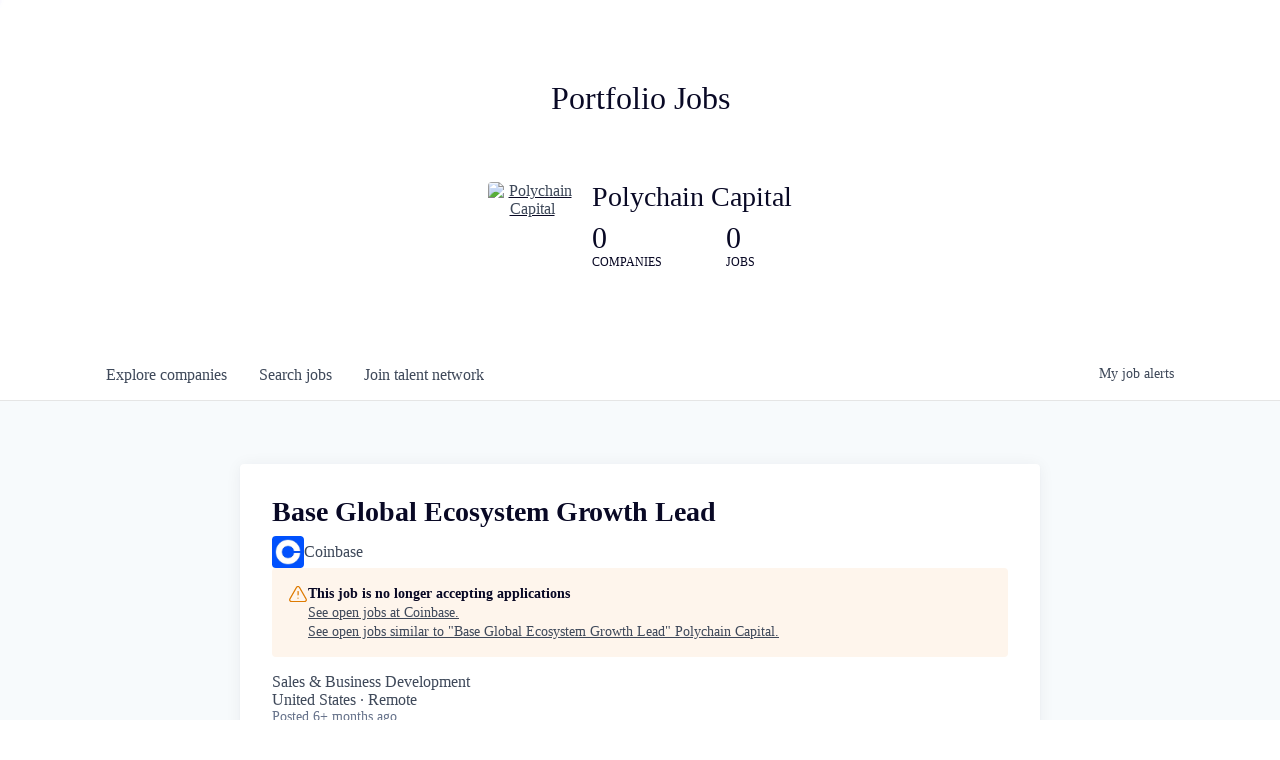

--- FILE ---
content_type: text/html; charset=utf-8
request_url: https://jobs.polychain.capital/companies/coinbase/jobs/37880669-base-global-ecosystem-growth-lead
body_size: 17103
content:
<!DOCTYPE html><html lang="en"><head><link rel="shortcut icon" href="https://cdn.filestackcontent.com/zH4TJKIQVCGobK7BHDep" data-next-head=""/><title data-next-head="">Base Global Ecosystem Growth Lead @ Coinbase | Polychain Capital Job Board</title><meta name="description" property="og:description" content="Search job openings across the Polychain Capital network." data-next-head=""/><meta charSet="utf-8" data-next-head=""/><meta name="viewport" content="initial-scale=1.0, width=device-width" data-next-head=""/><link rel="apple-touch-icon" sizes="180x180" href="https://cdn.filestackcontent.com/zH4TJKIQVCGobK7BHDep" data-next-head=""/><link rel="icon" type="image/png" sizes="32x32" href="https://cdn.filestackcontent.com/zH4TJKIQVCGobK7BHDep" data-next-head=""/><link rel="icon" type="image/png" sizes="16x16" href="https://cdn.filestackcontent.com/zH4TJKIQVCGobK7BHDep" data-next-head=""/><link rel="shortcut icon" href="https://cdn.filestackcontent.com/zH4TJKIQVCGobK7BHDep" data-next-head=""/><meta name="url" property="og:url" content="https://jobs.polychain.capital" data-next-head=""/><meta name="type" property="og:type" content="website" data-next-head=""/><meta name="title" property="og:title" content="Polychain Capital Job Board" data-next-head=""/><meta name="image" property="og:image" content="http://cdn.filestackcontent.com/Nn5qUhsQRwuNUc0IDDwW" data-next-head=""/><meta name="secure_url" property="og:image:secure_url" content="https://cdn.filestackcontent.com/Nn5qUhsQRwuNUc0IDDwW" data-next-head=""/><meta name="twitter:card" content="summary_large_image" data-next-head=""/><meta name="twitter:image" content="https://cdn.filestackcontent.com/Nn5qUhsQRwuNUc0IDDwW" data-next-head=""/><meta name="twitter:title" content="Polychain Capital Job Board" data-next-head=""/><meta name="twitter:description" content="Search job openings across the Polychain Capital network." data-next-head=""/><meta name="google-site-verification" content="CQNnZQRH0dvJgCqWABp64ULhLI69C53ULhWdJemAW_w" data-next-head=""/><script>!function(){var analytics=window.analytics=window.analytics||[];if(!analytics.initialize)if(analytics.invoked)window.console&&console.error&&console.error("Segment snippet included twice.");else{analytics.invoked=!0;analytics.methods=["trackSubmit","trackClick","trackLink","trackForm","pageview","identify","reset","group","track","ready","alias","debug","page","once","off","on","addSourceMiddleware","addIntegrationMiddleware","setAnonymousId","addDestinationMiddleware"];analytics.factory=function(e){return function(){if(window.analytics.initialized)return window.analytics[e].apply(window.analytics,arguments);var i=Array.prototype.slice.call(arguments);i.unshift(e);analytics.push(i);return analytics}};for(var i=0;i<analytics.methods.length;i++){var key=analytics.methods[i];analytics[key]=analytics.factory(key)}analytics.load=function(key,i){var t=document.createElement("script");t.type="text/javascript";t.async=!0;t.src="https://an.getro.com/analytics.js/v1/" + key + "/analytics.min.js";var n=document.getElementsByTagName("script")[0];n.parentNode.insertBefore(t,n);analytics._loadOptions=i};analytics._writeKey="VKRqdgSBA3lFoZSlbeHbrzqQkLPBcP7W";;analytics.SNIPPET_VERSION="4.16.1";
analytics.load("VKRqdgSBA3lFoZSlbeHbrzqQkLPBcP7W");

}}();</script><link rel="preload" href="https://cdn.getro.com/assets/_next/static/css/b1414ae24606c043.css" as="style"/><link rel="stylesheet" href="https://cdn.getro.com/assets/_next/static/css/b1414ae24606c043.css" data-n-g=""/><noscript data-n-css=""></noscript><script defer="" nomodule="" src="https://cdn.getro.com/assets/_next/static/chunks/polyfills-42372ed130431b0a.js"></script><script src="https://cdn.getro.com/assets/_next/static/chunks/webpack-ab58b860c16628b6.js" defer=""></script><script src="https://cdn.getro.com/assets/_next/static/chunks/framework-a008f048849dfc11.js" defer=""></script><script src="https://cdn.getro.com/assets/_next/static/chunks/main-4151966bb5b4038b.js" defer=""></script><script src="https://cdn.getro.com/assets/_next/static/chunks/pages/_app-52002506ec936253.js" defer=""></script><script src="https://cdn.getro.com/assets/_next/static/chunks/a86620fd-3b4606652f1c2476.js" defer=""></script><script src="https://cdn.getro.com/assets/_next/static/chunks/8230-afd6e299f7a6ae33.js" defer=""></script><script src="https://cdn.getro.com/assets/_next/static/chunks/4000-0acb5a82151cbee6.js" defer=""></script><script src="https://cdn.getro.com/assets/_next/static/chunks/9091-5cd776e8ee5ad3a3.js" defer=""></script><script src="https://cdn.getro.com/assets/_next/static/chunks/1637-66b68fc38bc6d10a.js" defer=""></script><script src="https://cdn.getro.com/assets/_next/static/chunks/3676-4975c339fc5bc499.js" defer=""></script><script src="https://cdn.getro.com/assets/_next/static/chunks/9358-87cc633cf780c23e.js" defer=""></script><script src="https://cdn.getro.com/assets/_next/static/chunks/9117-6f216abbf55ba8cd.js" defer=""></script><script src="https://cdn.getro.com/assets/_next/static/chunks/1446-b10012f4e22f3c87.js" defer=""></script><script src="https://cdn.getro.com/assets/_next/static/chunks/5355-7de2c819d8cad6ea.js" defer=""></script><script src="https://cdn.getro.com/assets/_next/static/chunks/9582-aa7f986fdb36f43c.js" defer=""></script><script src="https://cdn.getro.com/assets/_next/static/chunks/pages/companies/%5BcompanySlug%5D/jobs/%5BjobSlug%5D-76ab4cf3f421472f.js" defer=""></script><script src="https://cdn.getro.com/assets/_next/static/wVUNz74L36J38sTj2A9V4/_buildManifest.js" defer=""></script><script src="https://cdn.getro.com/assets/_next/static/wVUNz74L36J38sTj2A9V4/_ssgManifest.js" defer=""></script><meta name="sentry-trace" content="f8bc230739e0e98c7cf6297b16ac58a7-7c37ff7707211138-0"/><meta name="baggage" content="sentry-environment=production,sentry-release=08a5512cff5c0e51019517bf0630219b287ce933,sentry-public_key=99c84790fa184cf49c16c34cd7113f75,sentry-trace_id=f8bc230739e0e98c7cf6297b16ac58a7,sentry-org_id=129958,sentry-sampled=false,sentry-sample_rand=0.7714049439538233,sentry-sample_rate=0.033"/><style data-styled="" data-styled-version="5.3.11">.gVRrUK{box-sizing:border-box;margin:0;min-width:0;font-family:-apple-system,BlinkMacSystemFont,'Segoe UI','Roboto','Oxygen','Ubuntu','Cantarell','Fira Sans','Droid Sans','Helvetica Neue','sans-serif';font-weight:400;font-style:normal;font-size:16px;color:#3F495A;}/*!sc*/
.fyPcag{box-sizing:border-box;margin:0;min-width:0;background-color:#F7FAFC;min-height:100vh;-webkit-flex-direction:column;-ms-flex-direction:column;flex-direction:column;-webkit-align-items:stretch;-webkit-box-align:stretch;-ms-flex-align:stretch;align-items:stretch;}/*!sc*/
.elbZCm{box-sizing:border-box;margin:0;min-width:0;width:100%;}/*!sc*/
.dFKghv{box-sizing:border-box;margin:0;min-width:0;box-shadow:0 1px 0 0 #e5e5e5;-webkit-flex-direction:row;-ms-flex-direction:row;flex-direction:row;width:100%;background-color:#ffffff;}/*!sc*/
.byBMUo{box-sizing:border-box;margin:0;min-width:0;max-width:100%;width:100%;margin-left:auto;margin-right:auto;}/*!sc*/
@media screen and (min-width:40em){.byBMUo{width:100%;}}/*!sc*/
@media screen and (min-width:65em){.byBMUo{width:1100px;}}/*!sc*/
.cyRTWj{box-sizing:border-box;margin:0;min-width:0;color:#4900FF;position:relative;-webkit-text-decoration:none;text-decoration:none;-webkit-transition:all ease 0.3s;transition:all ease 0.3s;text-transform:capitalize;-webkit-order:1;-ms-flex-order:1;order:1;padding-left:16px;padding-right:16px;padding-top:16px;padding-bottom:16px;font-size:16px;color:#3F495A;display:-webkit-box;display:-webkit-flex;display:-ms-flexbox;display:flex;-webkit-align-items:baseline;-webkit-box-align:baseline;-ms-flex-align:baseline;align-items:baseline;}/*!sc*/
@media screen and (min-width:40em){.cyRTWj{text-transform:capitalize;}}/*!sc*/
@media screen and (min-width:65em){.cyRTWj{text-transform:unset;}}/*!sc*/
.cyRTWj span{display:none;}/*!sc*/
.cyRTWj::after{content:'';position:absolute;left:0;right:0;bottom:0;height:0.125rem;background-color:#4900FF;opacity:0;-webkit-transition:opacity 0.3s;transition:opacity 0.3s;}/*!sc*/
.cyRTWj:hover{color:#3F495A;}/*!sc*/
.cyRTWj:active{background-color:#F7FAFC;-webkit-transform:scale(.94);-ms-transform:scale(.94);transform:scale(.94);}/*!sc*/
.cyRTWj.active{font-weight:600;color:#090925;}/*!sc*/
.cyRTWj.active::after{opacity:1;}/*!sc*/
@media screen and (min-width:40em){.cyRTWj{padding-left:16px;padding-right:16px;}}/*!sc*/
.ekJmTQ{box-sizing:border-box;margin:0;min-width:0;display:none;}/*!sc*/
@media screen and (min-width:40em){.ekJmTQ{display:none;}}/*!sc*/
@media screen and (min-width:65em){.ekJmTQ{display:inline-block;}}/*!sc*/
.hQFgTu{box-sizing:border-box;margin:0;min-width:0;color:#4900FF;position:relative;-webkit-text-decoration:none;text-decoration:none;-webkit-transition:all ease 0.3s;transition:all ease 0.3s;text-transform:capitalize;-webkit-order:0;-ms-flex-order:0;order:0;padding-left:16px;padding-right:16px;padding-top:16px;padding-bottom:16px;font-size:16px;color:#3F495A;display:-webkit-box;display:-webkit-flex;display:-ms-flexbox;display:flex;-webkit-align-items:baseline;-webkit-box-align:baseline;-ms-flex-align:baseline;align-items:baseline;}/*!sc*/
@media screen and (min-width:40em){.hQFgTu{text-transform:capitalize;}}/*!sc*/
@media screen and (min-width:65em){.hQFgTu{text-transform:unset;}}/*!sc*/
.hQFgTu span{display:none;}/*!sc*/
.hQFgTu::after{content:'';position:absolute;left:0;right:0;bottom:0;height:0.125rem;background-color:#4900FF;opacity:0;-webkit-transition:opacity 0.3s;transition:opacity 0.3s;}/*!sc*/
.hQFgTu:hover{color:#3F495A;}/*!sc*/
.hQFgTu:active{background-color:#F7FAFC;-webkit-transform:scale(.94);-ms-transform:scale(.94);transform:scale(.94);}/*!sc*/
.hQFgTu.active{font-weight:600;color:#090925;}/*!sc*/
.hQFgTu.active::after{opacity:1;}/*!sc*/
@media screen and (min-width:40em){.hQFgTu{padding-left:16px;padding-right:16px;}}/*!sc*/
.kPzaxb{box-sizing:border-box;margin:0;min-width:0;color:#4900FF;position:relative;-webkit-text-decoration:none;text-decoration:none;-webkit-transition:all ease 0.3s;transition:all ease 0.3s;text-transform:unset;-webkit-order:2;-ms-flex-order:2;order:2;padding-left:16px;padding-right:16px;padding-top:16px;padding-bottom:16px;font-size:16px;color:#3F495A;display:-webkit-box;display:-webkit-flex;display:-ms-flexbox;display:flex;-webkit-align-items:center;-webkit-box-align:center;-ms-flex-align:center;align-items:center;}/*!sc*/
.kPzaxb span{display:none;}/*!sc*/
.kPzaxb::after{content:'';position:absolute;left:0;right:0;bottom:0;height:0.125rem;background-color:#4900FF;opacity:0;-webkit-transition:opacity 0.3s;transition:opacity 0.3s;}/*!sc*/
.kPzaxb:hover{color:#3F495A;}/*!sc*/
.kPzaxb:active{background-color:#F7FAFC;-webkit-transform:scale(.94);-ms-transform:scale(.94);transform:scale(.94);}/*!sc*/
.kPzaxb.active{font-weight:600;color:#090925;}/*!sc*/
.kPzaxb.active::after{opacity:1;}/*!sc*/
@media screen and (min-width:40em){.kPzaxb{padding-left:16px;padding-right:16px;}}/*!sc*/
.jQZwAb{box-sizing:border-box;margin:0;min-width:0;display:inline-block;}/*!sc*/
@media screen and (min-width:40em){.jQZwAb{display:inline-block;}}/*!sc*/
@media screen and (min-width:65em){.jQZwAb{display:none;}}/*!sc*/
.ioCEHO{box-sizing:border-box;margin:0;min-width:0;margin-left:auto;margin-right:16px;text-align:left;-webkit-flex-direction:column;-ms-flex-direction:column;flex-direction:column;-webkit-order:9999;-ms-flex-order:9999;order:9999;}/*!sc*/
@media screen and (min-width:40em){.ioCEHO{margin-right:16px;}}/*!sc*/
@media screen and (min-width:65em){.ioCEHO{margin-right:0;}}/*!sc*/
.iJaGyT{box-sizing:border-box;margin:0;min-width:0;position:relative;cursor:pointer;-webkit-transition:all ease 0.3s;transition:all ease 0.3s;border-radius:4px;font-size:16px;font-weight:500;display:-webkit-box;display:-webkit-flex;display:-ms-flexbox;display:flex;-webkit-tap-highlight-color:transparent;-webkit-align-items:center;-webkit-box-align:center;-ms-flex-align:center;align-items:center;font-family:-apple-system,BlinkMacSystemFont,'Segoe UI','Roboto','Oxygen','Ubuntu','Cantarell','Fira Sans','Droid Sans','Helvetica Neue','sans-serif';color:#3F495A;background-color:#FFFFFF;border-style:solid;border-color:#A3B1C2;border-width:1px;border:none;border-color:transparent;width:small;height:small;margin-top:8px;padding:8px 16px;padding-right:0;-webkit-align-self:center;-ms-flex-item-align:center;align-self:center;font-size:14px;}/*!sc*/
.iJaGyT:active{-webkit-transform:scale(.94);-ms-transform:scale(.94);transform:scale(.94);box-shadow:inset 0px 1.875px 1.875px rgba(0,0,0,0.12);}/*!sc*/
.iJaGyT:disabled{color:#A3B1C2;}/*!sc*/
.iJaGyT:hover{background-color:#F7FAFC;}/*!sc*/
.iJaGyT [role="progressbar"] > div > div{border-color:rgba(63,73,90,0.2);border-top-color:#090925;}/*!sc*/
@media screen and (min-width:40em){.iJaGyT{border-color:#A3B1C2;}}/*!sc*/
@media screen and (min-width:40em){.iJaGyT{padding-right:16px;}}/*!sc*/
.jUfIjB{box-sizing:border-box;margin:0;min-width:0;display:none;}/*!sc*/
@media screen and (min-width:40em){.jUfIjB{display:block;}}/*!sc*/
.iqghoL{box-sizing:border-box;margin:0;min-width:0;margin-left:auto !important;margin-right:auto !important;box-sizing:border-box;max-width:100%;position:static;z-index:1;margin-left:auto;margin-right:auto;width:100%;padding-top:0;padding-left:16px;padding-right:16px;padding-bottom:64px;}/*!sc*/
@media screen and (min-width:40em){.iqghoL{width:100%;}}/*!sc*/
@media screen and (min-width:65em){.iqghoL{width:1132px;}}/*!sc*/
.ebGWQq{box-sizing:border-box;margin:0;min-width:0;-webkit-box-pack:justify;-webkit-justify-content:space-between;-ms-flex-pack:justify;justify-content:space-between;margin-bottom:24px;-webkit-flex-direction:column;-ms-flex-direction:column;flex-direction:column;width:100%;}/*!sc*/
@media screen and (min-width:40em){.ebGWQq{-webkit-flex-direction:row;-ms-flex-direction:row;flex-direction:row;}}/*!sc*/
@media screen and (min-width:65em){.ebGWQq{-webkit-flex-direction:row;-ms-flex-direction:row;flex-direction:row;}}/*!sc*/
.dsHaKT{box-sizing:border-box;margin:0;min-width:0;gap:24px;-webkit-flex-direction:column;-ms-flex-direction:column;flex-direction:column;width:100%;}/*!sc*/
.iaKmHE{box-sizing:border-box;margin:0;min-width:0;font-size:28px;margin-bottom:8px;color:#090925;}/*!sc*/
.iKYCNv{box-sizing:border-box;margin:0;min-width:0;-webkit-column-gap:8px;column-gap:8px;cursor:pointer;-webkit-align-items:center;-webkit-box-align:center;-ms-flex-align:center;align-items:center;}/*!sc*/
.iKYCNv color{main:#3F495A;dark:#090925;subtle:#67738B;placeholder:#8797AB;link:#3F495A;link-accent:#4900FF;error:#D90218;}/*!sc*/
.hRzXmX{box-sizing:border-box;margin:0;min-width:0;width:32px;}/*!sc*/
.dKubqp{box-sizing:border-box;margin:0;min-width:0;}/*!sc*/
.ijjZxr{box-sizing:border-box;margin:0;min-width:0;margin-bottom:16px;}/*!sc*/
.kGAAEy{box-sizing:border-box;margin:0;min-width:0;-webkit-flex-direction:column;-ms-flex-direction:column;flex-direction:column;gap:8px;}/*!sc*/
.dkjSzf{box-sizing:border-box;margin:0;min-width:0;font-weight:600;font-size:14px;color:#090925;}/*!sc*/
.eRlSKr{box-sizing:border-box;margin:0;min-width:0;color:#3F495A!important;font-weight:500;}/*!sc*/
.lhPfhV{box-sizing:border-box;margin:0;min-width:0;-webkit-column-gap:8px;column-gap:8px;-webkit-box-pack:justify;-webkit-justify-content:space-between;-ms-flex-pack:justify;justify-content:space-between;}/*!sc*/
.hQNFTd{box-sizing:border-box;margin:0;min-width:0;row-gap:8px;-webkit-flex-direction:column;-ms-flex-direction:column;flex-direction:column;}/*!sc*/
.fLzXDu{box-sizing:border-box;margin:0;min-width:0;font-size:14px;color:#67738B;}/*!sc*/
.crBMPy{box-sizing:border-box;margin:0;min-width:0;margin-top:40px;}/*!sc*/
.crBMPy li:not(:last-child){margin-bottom:8px;}/*!sc*/
.crBMPy p,.crBMPy span,.crBMPy div,.crBMPy li,.crBMPy ol,.crBMPy ul{color:#3F495A;font-size:16px!important;line-height:140%!important;margin:0 auto 16px;}/*!sc*/
.crBMPy h1,.crBMPy h2,.crBMPy h3,.crBMPy h4,.crBMPy h5,.crBMPy h6{color:#090925;}/*!sc*/
.crBMPy h4,.crBMPy h5,.crBMPy h6{font-size:16px;margin:0 auto 16px;}/*!sc*/
.crBMPy h1:not(:first-child){font-size:24px;margin:48px auto 16px;}/*!sc*/
.crBMPy h2:not(:first-child){font-size:20px;margin:32px auto 16px;}/*!sc*/
.crBMPy h3:not(:first-child){font-size:18px;margin:24px auto 16px;}/*!sc*/
.crBMPy ul{padding:0 0 0 32px;}/*!sc*/
.crBMPy a{color:#3F495A !important;}/*!sc*/
.iIGtVd{box-sizing:border-box;margin:0;min-width:0;max-width:600px;margin:0 auto;}/*!sc*/
.friAmK{box-sizing:border-box;margin:0;min-width:0;padding-bottom:40px;margin-top:40px;}/*!sc*/
.bOyPTM{box-sizing:border-box;margin:0;min-width:0;gap:40px;margin-top:40px;-webkit-align-items:center;-webkit-box-align:center;-ms-flex-align:center;align-items:center;-webkit-box-pack:justify;-webkit-justify-content:space-between;-ms-flex-pack:justify;justify-content:space-between;-webkit-flex-direction:column;-ms-flex-direction:column;flex-direction:column;}/*!sc*/
@media screen and (min-width:40em){.bOyPTM{-webkit-flex-direction:row;-ms-flex-direction:row;flex-direction:row;}}/*!sc*/
.kkTXM{box-sizing:border-box;margin:0;min-width:0;-webkit-text-decoration-line:underline;text-decoration-line:underline;cursor:pointer;display:block;text-align:center;color:#3F495A !important;font-size:14px;line-height:22px;}/*!sc*/
.cyxIHP{box-sizing:border-box;margin:0;min-width:0;justify-self:flex-end;margin-top:auto;-webkit-flex-direction:row;-ms-flex-direction:row;flex-direction:row;width:100%;background-color:#ffffff;padding-top:32px;padding-bottom:32px;}/*!sc*/
.Jizzq{box-sizing:border-box;margin:0;min-width:0;width:100%;margin-left:auto;margin-right:auto;-webkit-flex-direction:column;-ms-flex-direction:column;flex-direction:column;text-align:center;}/*!sc*/
@media screen and (min-width:40em){.Jizzq{width:1100px;}}/*!sc*/
.BIuyh{box-sizing:border-box;margin:0;min-width:0;color:#4900FF;-webkit-align-self:center;-ms-flex-item-align:center;align-self:center;margin-bottom:16px;color:#4900FF;width:120px;}/*!sc*/
.bfORaf{box-sizing:border-box;margin:0;min-width:0;color:currentColor;width:100%;height:auto;}/*!sc*/
.gkPOSa{box-sizing:border-box;margin:0;min-width:0;-webkit-flex-direction:row;-ms-flex-direction:row;flex-direction:row;-webkit-box-pack:center;-webkit-justify-content:center;-ms-flex-pack:center;justify-content:center;-webkit-flex-wrap:wrap;-ms-flex-wrap:wrap;flex-wrap:wrap;}/*!sc*/
.hDtUlk{box-sizing:border-box;margin:0;min-width:0;-webkit-appearance:none;-moz-appearance:none;appearance:none;display:inline-block;text-align:center;line-height:inherit;-webkit-text-decoration:none;text-decoration:none;font-size:inherit;padding-left:16px;padding-right:16px;padding-top:8px;padding-bottom:8px;color:#ffffff;background-color:#4900FF;border:none;border-radius:4px;padding-left:8px;padding-right:8px;font-size:16px;position:relative;z-index:2;cursor:pointer;-webkit-transition:all ease 0.3s;transition:all ease 0.3s;border-radius:4px;font-weight:500;display:-webkit-box;display:-webkit-flex;display:-ms-flexbox;display:flex;-webkit-tap-highlight-color:transparent;-webkit-align-items:center;-webkit-box-align:center;-ms-flex-align:center;align-items:center;font-family:-apple-system,BlinkMacSystemFont,'Segoe UI','Roboto','Oxygen','Ubuntu','Cantarell','Fira Sans','Droid Sans','Helvetica Neue','sans-serif';color:#3F495A;background-color:transparent;border-style:solid;border-color:#A3B1C2;border-width:1px;border:none;-webkit-box-pack:unset;-webkit-justify-content:unset;-ms-flex-pack:unset;justify-content:unset;-webkit-text-decoration:none;text-decoration:none;white-space:nowrap;margin-right:16px;padding:0;color:#67738B;padding-top:4px;padding-bottom:4px;font-size:12px;}/*!sc*/
.hDtUlk:active{-webkit-transform:scale(.94);-ms-transform:scale(.94);transform:scale(.94);box-shadow:inset 0px 1.875px 1.875px rgba(0,0,0,0.12);}/*!sc*/
.hDtUlk:disabled{color:#A3B1C2;}/*!sc*/
.hDtUlk:hover{-webkit-text-decoration:underline;text-decoration:underline;}/*!sc*/
.hDtUlk [role="progressbar"] > div > div{border-color:rgba(63,73,90,0.2);border-top-color:#090925;}/*!sc*/
data-styled.g1[id="sc-aXZVg"]{content:"gVRrUK,fyPcag,elbZCm,dFKghv,byBMUo,cyRTWj,ekJmTQ,hQFgTu,kPzaxb,jQZwAb,ioCEHO,iJaGyT,jUfIjB,iqghoL,ebGWQq,dsHaKT,iaKmHE,iKYCNv,hRzXmX,dKubqp,ijjZxr,kGAAEy,dkjSzf,eRlSKr,lhPfhV,hQNFTd,fLzXDu,crBMPy,iIGtVd,friAmK,bOyPTM,kkTXM,cyxIHP,Jizzq,BIuyh,bfORaf,gkPOSa,hDtUlk,"}/*!sc*/
.fteAEG{display:-webkit-box;display:-webkit-flex;display:-ms-flexbox;display:flex;}/*!sc*/
data-styled.g2[id="sc-gEvEer"]{content:"fteAEG,"}/*!sc*/
.flWBVF{box-sizing:border-box;margin:0;min-width:0;container-type:inline-size;container-name:hero;}/*!sc*/
.jsWKLH{box-sizing:border-box;margin:0;min-width:0;position:relative;background-size:cover;background-position:center center;text-align:center;padding-top:32px;padding-bottom:32px;color:#090925;}/*!sc*/
@media (min-width:480px){.jsWKLH{padding:calc(10 * 0.5rem) 0;}}/*!sc*/
.jsWKLH::before{content:'';position:absolute;left:0;right:0;top:0;bottom:0;background-color:rgba(255,255,255,1);z-index:2;}/*!sc*/
.cmDbPT{box-sizing:border-box;margin:0;min-width:0;margin-left:auto !important;margin-right:auto !important;box-sizing:border-box;max-width:100%;position:relative;z-index:3;margin-left:auto;margin-right:auto;width:100%;padding-top:0;padding-left:16px;padding-right:16px;}/*!sc*/
@media screen and (min-width:40em){.cmDbPT{width:100%;}}/*!sc*/
@media screen and (min-width:65em){.cmDbPT{width:1132px;}}/*!sc*/
.bsENgY{box-sizing:border-box;margin:0;min-width:0;max-width:900px;position:relative;text-align:center;font-size:18px;font-weight:500;font-family:inherit;margin-left:auto;margin-right:auto;margin-top:0;margin-bottom:0;color:inherit;}/*!sc*/
@media screen and (min-width:40em){.bsENgY{font-size:32px;}}/*!sc*/
.fmUVIp{box-sizing:border-box;margin:0;min-width:0;-webkit-box-pack:center;-webkit-justify-content:center;-ms-flex-pack:center;justify-content:center;-webkit-align-items:center;-webkit-box-align:center;-ms-flex-align:center;align-items:center;}/*!sc*/
.fmUVIp:not(:first-child){margin-top:32px;}/*!sc*/
@media screen and (min-width:40em){.fmUVIp:not(:first-child){margin-top:64px;}}/*!sc*/
@media screen and (min-width:65em){.fmUVIp:not(:first-child){margin-top:64px;}}/*!sc*/
.dsamPN{box-sizing:border-box;margin:0;min-width:0;width:64px;height:64px;margin-right:16px;}/*!sc*/
@media screen and (min-width:40em){.dsamPN{width:88px;height:88px;}}/*!sc*/
.eqPqsa{box-sizing:border-box;margin:0;min-width:0;color:#4900FF;color:inherit;width:64px;-webkit-align-self:flex-start;-ms-flex-item-align:start;align-self:flex-start;}/*!sc*/
@media screen and (min-width:40em){.eqPqsa{width:88px;}}/*!sc*/
.VWXkL{box-sizing:border-box;margin:0;min-width:0;position:relative;font-weight:500;color:#3F495A;height:100%;width:100%;border-radius:4px;}/*!sc*/
.cVYRew{box-sizing:border-box;margin:0;min-width:0;max-width:100%;height:auto;border-radius:4px;overflow:hidden;object-fit:contain;width:100%;height:100%;}/*!sc*/
.HtwpK{box-sizing:border-box;margin:0;min-width:0;max-width:300px;}/*!sc*/
.bYmLvz{box-sizing:border-box;margin:0;min-width:0;position:relative;z-index:2;-webkit-box-pack:unset;-webkit-justify-content:unset;-ms-flex-pack:unset;justify-content:unset;-webkit-text-decoration:underline;text-decoration:underline;cursor:pointer;border-radius:0;border:none;padding:0;background-color:transparent;color:inherit;display:-webkit-box;display:-webkit-flex;display:-ms-flexbox;display:flex;-webkit-align-items:center;-webkit-box-align:center;-ms-flex-align:center;align-items:center;-webkit-text-decoration:none;text-decoration:none;display:block;font-weight:500;font-size:18px;text-align:left;}/*!sc*/
@media screen and (min-width:40em){.bYmLvz{font-size:28px;}}/*!sc*/
.eFrGGi{box-sizing:border-box;margin:0;min-width:0;-webkit-box-pack:start;-webkit-justify-content:flex-start;-ms-flex-pack:start;justify-content:flex-start;margin-top:16px;}/*!sc*/
@media screen and (min-width:40em){.eFrGGi{margin-top:8px;}}/*!sc*/
.fbDqWI{box-sizing:border-box;margin:0;min-width:0;padding-right:64px;}/*!sc*/
.izkFvz{box-sizing:border-box;margin:0;min-width:0;-webkit-flex-direction:column;-ms-flex-direction:column;flex-direction:column;text-align:left;padding-right:64px;}/*!sc*/
.jZIqdX{box-sizing:border-box;margin:0;min-width:0;font-size:20px;font-weight:500;}/*!sc*/
@media screen and (min-width:40em){.jZIqdX{font-size:30px;}}/*!sc*/
.erBpup{box-sizing:border-box;margin:0;min-width:0;text-transform:uppercase;font-size:12px;}/*!sc*/
.gwmNXr{box-sizing:border-box;margin:0;min-width:0;}/*!sc*/
.mcBfM{box-sizing:border-box;margin:0;min-width:0;-webkit-flex-direction:column;-ms-flex-direction:column;flex-direction:column;text-align:left;}/*!sc*/
.eBWkFz{box-sizing:border-box;margin:0;min-width:0;padding:32px;box-shadow:0px 1px 2px 0px rgba(27,36,50,0.04),0px 1px 16px 0px rgba(27,36,50,0.06);border-radius:4px;background-color:#FFFFFF;margin-left:auto;margin-right:auto;width:100%;-webkit-flex-direction:column;-ms-flex-direction:column;flex-direction:column;padding-left:16px;padding-right:16px;margin-top:64px;max-width:800px;margin-left:auto;margin-right:auto;}/*!sc*/
@media screen and (min-width:40em){.eBWkFz{padding-left:32px;padding-right:32px;}}/*!sc*/
.jBogQf{box-sizing:border-box;margin:0;min-width:0;position:relative;width:100%;-webkit-align-items:start;-webkit-box-align:start;-ms-flex-align:start;align-items:start;}/*!sc*/
.ddKpAl{box-sizing:border-box;margin:0;min-width:0;-webkit-flex:1 1;-ms-flex:1 1;flex:1 1;}/*!sc*/
.hPknKP{box-sizing:border-box;margin:0;min-width:0;background-color:#FEF5EC;text-align:left;-webkit-align-items:flex-start;-webkit-box-align:flex-start;-ms-flex-align:flex-start;align-items:flex-start;-webkit-flex:0 0 auto;-ms-flex:0 0 auto;flex:0 0 auto;padding:16px;border-radius:4px;line-height:1.4;gap:16px;}/*!sc*/
.jDfdPi{box-sizing:border-box;margin:0;min-width:0;height:20px;width:20px;}/*!sc*/
.kgAlEH{box-sizing:border-box;margin:0;min-width:0;color:#DE7B02;-webkit-align-items:center;-webkit-box-align:center;-ms-flex-align:center;align-items:center;-webkit-flex:0 0 auto;-ms-flex:0 0 auto;flex:0 0 auto;}/*!sc*/
.cYMjnh{box-sizing:border-box;margin:0;min-width:0;font-weight:500;font-size:14px;color:#3F495A;}/*!sc*/
.exMvxQ{box-sizing:border-box;margin:0;min-width:0;-webkit-text-decoration:none;text-decoration:none;color:currentColor;width:100%;height:auto;}/*!sc*/
data-styled.g3[id="sc-eqUAAy"]{content:"flWBVF,jsWKLH,cmDbPT,bsENgY,fmUVIp,dsamPN,eqPqsa,VWXkL,cVYRew,HtwpK,bYmLvz,eFrGGi,fbDqWI,izkFvz,jZIqdX,erBpup,gwmNXr,mcBfM,eBWkFz,jBogQf,ddKpAl,hPknKP,jDfdPi,kgAlEH,cYMjnh,exMvxQ,"}/*!sc*/
.gQycbC{display:-webkit-box;display:-webkit-flex;display:-ms-flexbox;display:flex;}/*!sc*/
data-styled.g4[id="sc-fqkvVR"]{content:"gQycbC,"}/*!sc*/
</style></head><body id="main-wrapper" class=""><div id="root"></div><div id="__next"><div class="sc-aXZVg gVRrUK"><div class="" style="position:fixed;top:0;left:0;height:2px;background:transparent;z-index:99999999999;width:100%"><div class="" style="height:100%;background:#4900FF;transition:all 500ms ease;width:0%"><div style="box-shadow:0 0 10px #4900FF, 0 0 10px #4900FF;width:5%;opacity:1;position:absolute;height:100%;transition:all 500ms ease;transform:rotate(3deg) translate(0px, -4px);left:-10rem"></div></div></div><div id="wlc-main" class="sc-aXZVg sc-gEvEer fyPcag fteAEG network-container"><div width="1" class="sc-aXZVg elbZCm"><div class="sc-eqUAAy flWBVF job-board-hero"><div data-testid="default-hero" color="text.dark" class="sc-eqUAAy jsWKLH network-hero"><div width="1,1,1132px" class="sc-eqUAAy cmDbPT container" data-testid="container"><h2 class="sc-eqUAAy bsENgY job-tagline" data-testid="tagline" font-size="3,32px" font-weight="medium" font-family="inherit" color="inherit">Portfolio Jobs</h2><div class="sc-eqUAAy sc-fqkvVR fmUVIp gQycbC network-intro" data-testid="network-info"><div class="sc-eqUAAy dsamPN job-logo" width="64px,88px" height="64px,88px"><a class="sc-eqUAAy eqPqsa theme_only" width="64px,88px" href="https://polychain.capital" target="_blank"><div data-testid="network-logo" class="sc-eqUAAy sc-fqkvVR VWXkL gQycbC"><img data-testid="image" src="https://cdn.filestackcontent.com/output=f:webp,t:true,q:80,c:true/cache=expiry:max/resize=w:340/rcHZwEsuSX68fIcR0M6Q" alt="Polychain Capital" class="sc-eqUAAy cVYRew"/></div></a></div><div class="sc-eqUAAy HtwpK info"><a data-testid="network-info-name" class="sc-eqUAAy bYmLvz theme_only job-network-info-name" display="block" font-weight="medium" font-size="3,6" href="https://polychain.capital" target="_blank">Polychain Capital</a><div data-testid="number-wrapper" class="sc-eqUAAy sc-fqkvVR eFrGGi gQycbC stats job-number-wrapper"><div class="sc-eqUAAy sc-fqkvVR izkFvz gQycbC sc-eqUAAy fbDqWI job-org-count" data-testid="org-count"><div font-size="4,30px" font-weight="medium" class="sc-eqUAAy jZIqdX number"></div><div font-size="0" class="sc-eqUAAy erBpup text">companies</div></div><div class="sc-eqUAAy sc-fqkvVR mcBfM gQycbC sc-eqUAAy gwmNXr" data-testid="job-count"><div font-size="4,30px" font-weight="medium" class="sc-eqUAAy jZIqdX number"></div><div font-size="0" class="sc-eqUAAy erBpup text">Jobs</div></div></div></div></div></div></div></div><div id="content"><div data-testid="navbar" width="1" class="sc-aXZVg sc-gEvEer dFKghv fteAEG"><div width="1,1,1100px" class="sc-aXZVg sc-gEvEer byBMUo fteAEG"><a href="/jobs" class="sc-aXZVg cyRTWj theme_only " font-size="2" color="text.main" display="flex"><div display="none,none,inline-block" class="sc-aXZVg ekJmTQ">Search </div>jobs</a><a href="/companies" class="sc-aXZVg hQFgTu theme_only " font-size="2" color="text.main" display="flex"><div display="none,none,inline-block" class="sc-aXZVg ekJmTQ">Explore </div>companies</a><a href="/talent-network" class="sc-aXZVg kPzaxb theme_only " font-size="2" color="text.main" display="flex"><div display="none,none,inline-block" class="sc-aXZVg ekJmTQ">Join talent network</div><div display="inline-block,inline-block,none" class="sc-aXZVg jQZwAb">Talent</div></a><div order="9999" class="sc-aXZVg sc-gEvEer ioCEHO fteAEG"><div class="sc-aXZVg sc-gEvEer iJaGyT fteAEG theme_only" data-testid="my-job-alerts-button" font-size="14px">My <span class="sc-aXZVg jUfIjB">job </span>alerts</div></div></div></div><div width="1,1,1132px" data-testid="container" class="sc-aXZVg iqghoL"><script data-testid="job-ldjson" type="application/ld+json" async="">{"@context":"https://schema.org/","@type":"JobPosting","title":"Base Global Ecosystem Growth Lead","description":"<div> <p><span>At Coinbase, our mission is to</span><a href=\"https://blog.coinbase.com/our-mission-strategy-and-culture-18a92a3bb0fa\"><span> </span><span>increase economic freedom around the world</span></a><span>, and we couldn’t do this without hiring the best people. We’re a group of hard-working overachievers who are deeply focused on building the future of finance and Web3 for our users across the globe, whether they’re trading, storing, staking or using crypto. Know those people who always lead the group project? That’s us.</span></p> <p><span>There are a few things we look for across all hires we make at Coinbase, regardless of role or team. First, we look for candidates who will thrive in a</span><a href=\"https://blog.coinbase.com/culture-at-coinbase-f0e1c2a99aff\"><span> </span><span>culture</span></a><span> like ours, where we default to trust, embrace feedback, and disrupt ourselves. Second, we expect all employees to commit to our</span><a href=\"https://blog.coinbase.com/coinbase-is-a-mission-focused-company-af882df8804\"><span> </span><span>mission-focused approach</span></a><span> to our work. Finally, we seek people who are excited to learn about and live crypto, because those are the folks who enjoy the intense moments in our sprint and recharge work culture. We’re a remote-first company looking to hire the absolute best talent all over the world.</span></p> <p><strong>Ready to #LiveCrypto? Who you are:</strong></p> <ul> <li><span>You’ve got positive energy. You’re optimistic about the future and determined to get there. </span></li> <li><span>You’re never tired of learning. You want to be a pro in bleeding edge tech like DeFi, NFTs, DAOs, and Web 3.0. </span></li> <li><span>You appreciate direct communication. You’re both an active communicator and an eager listener - because let’s face it, you can’t have one without the other. You’re cool with candid feedback and see every setback as an opportunity to grow.</span></li> <li><span>You can pivot on the fly. Crypto is constantly evolving, so our priorities do, too. What you worked on last month may not be what you work on today, and that excites you. You’re not looking for a boring job.</span></li> <li><span>You have a “can do” attitude. Our teams create high-quality work on quick timelines. Owning a problem doesn’t scare you, but rather empowers you to take 100% responsibility for achieving our mission.</span></li> <li><span>You want to be part of a winning team. We’re stronger together, and you’re a person who embraces being pushed out of your comfort zone. </span></li> </ul> </div><p>Base’s mission is to build a global onchain economy that increases innovation, creativity, and economic freedom.</p> <p>We believe that the onchain platform is the most important builder platform since the internet (“online”). We believe that the onchain platform should be open source, free to use, and globally available. And we believe that in order to make it really work, we need all hands on deck, working together to scale in a secure, decentralized, easy-to-use way.</p> <p>Base is incubated within Coinbase and plans to progressively decentralize in the years ahead. We believe that decentralization is critical to creating an open, global cryptoeconomy that is accessible to everyone.</p> <p>Base is built on Optimism’s open-source OP Stack. We are joining as the second Core Dev team working on the OP Stack to ensure it’s a public good available to everyone; and are contributing a portion of sequencer revenue to funding public goods.</p> <p>Base is looking for a Global Ecosystem Growth Lead who will help us build the onchain future by growing Base’s global footprint. You’ll work with the engineering, product, and marketing teams to realize Base’s mission of building a global onchain economy. If you are excited by our mission, please apply and get in touch.</p> <p><strong>What you’ll be doing (ie. job duties):</strong></p> <ul> <li>Creating Base’s global expansion strategy and executing on strategic partnerships that position Base as the preferred network for creators, brands, developers and users</li> <li>Working closely with Coinbase regional leaders to expand Base’s presence in existing Coinbase markets</li> <li>Coordinating with Base’s existing global community to cultivate new advocates / community leaders</li> <li>Building and maintaining productive relationships with marquee partners by helping resolve their business, legal and technical issues</li> <li>Providing recommendations for expansion opportunities that have a direct impact on product roadmaps and business goals</li> </ul> <p><strong>What we look for in you (ie. job requirements):</strong></p> <ul> <li>6+ years of relevant experience in technology (ideally as a market starter, country lead, founder, etc)</li> <li>Experience creating and scaling a community-driven project</li> <li>An unrelenting passion for Base and building a global onchain economy</li> <li>A solutions-oriented self-starter with humility and self-awareness</li> <li>Outstanding verbal and written communication skills</li> <li>Experience managing multiple complex projects across internal and external stakeholders through clear communication, strong analytical skills (qualitative and quantitative), and a constant focus on operational excellence</li> <li>Strong interpersonal skills and a demonstrated ability to build productive relationships</li> </ul> <p>Job #: P59687</p><div> <div> <div> <span><strong>Pay Transparency Notice:</strong> Depending on your work location, the target annual salary for this position can range as detailed below. Full time offers from Coinbase also include </span><span>target bonus + target equity + benefits (including medical, dental, vision and 401(k)).</span> </div> <div>Pay Range: </div> <div> <span>$144,500</span><span>—</span><span>$170,000 USD</span> </div> </div> <div> <div><p><strong>Pay Transparency Notice:</strong> Depending on your work location, the target annual salary for this position can range as detailed below. Full time offers from Coinbase also include target bonus + benefits (including medical, dental, vision and 401(k)).</p></div> <div>Pay Range:</div> <div> <span>$144,500</span><span>—</span><span>$170,000 USD</span> </div> </div> </div><div> <h3><span>Commitment to Equal Opportunity</span></h3> <p><span>Coinbase is committed to diversity in its workforce and is proud to be an Equal Opportunity Employer. All qualified applicants will receive consideration for employment without regard to race, color, religion, creed, gender, national origin, age, disability, veteran status, sex, gender expression or identity, sexual orientation or any other basis protected by applicable law. Coinbase will also consider for employment qualified applicants with criminal histories in a manner consistent with applicable federal, state and local law. For US applicants, you may view the Know Your Rights notice <a href=\"https://www.eeoc.gov/sites/default/files/2022-10/22-088_EEOC_KnowYourRights_10_20.pdf\" target=\"_self\"><span>here</span></a>. Additionally, Coinbase participates in the <a href=\"https://static-assets.coinbase.com/e-verify.pdf\" target=\"_blank\">E-Verify program</a> in certain locations, as required by law.</span><span> </span></p> <p><span>Coinbase is also committed to providing reasonable accommodations to individuals with disabilities. If you need a reasonable accommodation because of a disability for any part of the employment process, please contact us at accommodations[at]coinbase.com to let us know the nature of your request and your contact information.</span><span> For quick access to screen reading technology compatible with this site </span><a href=\"https://chrome.google.com/webstore/detail/chromevox/kgejglhpjiefppelpmljglcjbhoiplfn\"><span>click here to download</span></a><span> a free compatible screen reader </span><a href=\"http://www.chromevox.com/tutorial/\"><span>(free step by step tutorial can be found here)</span></a><span>.</span></p> <h3><span>Global Data Privacy Notice for Job Candidates and Applicants</span></h3> <p><span>Depending on your location, the General Data Protection Regulation (GDPR) and California Consumer Privacy Act (CCPA) may regulate the way we manage the data of job applicants. Our full notice outlining how data will be processed as part of the application procedure for applicable locations is available <a href=\"https://www.coinbase.com/legal/applicant_privacy_notice\" target=\"_blank\">here</a>. </span><span>By submitting your application, you are agreeing to our use and processing of your data as required. For US applicants only, by submitting your application you are agreeing to arbitration of disputes as outlined <a href=\"https://www.coinbase.com/legal/application-arbitration-agreement\">here.</a> </span></p> <p> </p> </div>","datePosted":"2024-06-20T01:59:46.737Z","validThrough":"2025-01-09","employmentType":[],"hiringOrganization":{"@type":"Organization","name":"Coinbase","description":"Founded in June of 2012, Coinbase is a digital currency wallet and platform where merchants and consumers can transact with new digital currencies like Bitcoin, Ethereum, and Litecoin. Our vision is to bring more innovation, efficiency, and equality of opportunity to the world by building an open financial system. Our first step on that journey is making digital currency accessible and approachable for everyone. Two principles guide our efforts. First, be the most trusted company in our domain. Second, create user-focused products that are easier and more intuitive to use.","numberOfEmployees":57,"address":[{"address":{"@type":"PostalAddress","addressLocality":"San Francisco, CA, USA"}}],"sameAs":"https://coinbase.com","url":"https://coinbase.com","logo":"https://cdn.getro.com/companies/b6e4e919-a7aa-4c87-9045-88899c951faf-1762134364","keywords":"Information Technology"},"jobLocationType":"TELECOMMUTE","jobLocation":{"@type":"Place","address":{"@type":"PostalAddress","addressLocality":"United States"}},"applicantLocationRequirements":{"@type":"Country","name":"Earth"},"baseSalary":{"@type":"MonetaryAmount","currency":null,"value":{"@type":"QuantitativeValue","minValue":null,"maxValue":null,"unitText":"PERIOD_NOT_DEFINED"}}}</script><div width="100%" data-testid="edit-box" class="sc-eqUAAy eBWkFz"><div data-testid="content" width="1" class="sc-eqUAAy sc-fqkvVR jBogQf gQycbC"><div class="sc-eqUAAy ddKpAl"><div width="100%" class="sc-aXZVg sc-gEvEer ebGWQq fteAEG"><div width="100%" class="sc-aXZVg sc-gEvEer dsHaKT fteAEG"><div width="100%" class="sc-aXZVg elbZCm"><h2 font-size="28px" color="text.dark" class="sc-aXZVg iaKmHE">Base Global Ecosystem Growth Lead</h2><div color="text" class="sc-aXZVg sc-gEvEer iKYCNv fteAEG"><div width="32" class="sc-aXZVg hRzXmX"><div data-testid="profile-picture" class="sc-eqUAAy sc-fqkvVR VWXkL gQycbC"><img data-testid="image" src="https://cdn.getro.com/companies/b6e4e919-a7aa-4c87-9045-88899c951faf-1762134364" alt="Coinbase" class="sc-eqUAAy cVYRew"/></div></div><p class="sc-aXZVg dKubqp">Coinbase</p></div></div><div class="sc-aXZVg ijjZxr"><div class="sc-eqUAAy sc-fqkvVR hPknKP gQycbC"><div color="warning" class="sc-eqUAAy sc-fqkvVR kgAlEH gQycbC"><svg xmlns="http://www.w3.org/2000/svg" width="20px" height="20px" viewBox="0 0 24 24" fill="none" stroke="currentColor" stroke-width="1.5" stroke-linecap="round" stroke-linejoin="round" class="sc-eqUAAy jDfdPi sc-eqUAAy jDfdPi" aria-hidden="true" data-testid="icon-warning"><path d="m21.73 18-8-14a2 2 0 0 0-3.48 0l-8 14A2 2 0 0 0 4 21h16a2 2 0 0 0 1.73-3Z"></path><line x1="12" x2="12" y1="9" y2="13"></line><line x1="12" x2="12.01" y1="17" y2="17"></line></svg></div><div color="text.main" class="sc-eqUAAy cYMjnh"><div class="sc-aXZVg sc-gEvEer kGAAEy fteAEG"><P font-weight="600" font-size="14px" color="text.dark" class="sc-aXZVg dkjSzf">This job is no longer accepting applications</P><a href="/companies/coinbase#content" class="sc-aXZVg eRlSKr">See open jobs at <!-- -->Coinbase<!-- -->.</a><a href="/jobs?q=Base%20Global%20Ecosystem%20Growth%20Lead" class="sc-aXZVg eRlSKr">See open jobs similar to &quot;<!-- -->Base Global Ecosystem Growth Lead<!-- -->&quot; <!-- -->Polychain Capital<!-- -->.</a></div></div></div></div><div class="sc-aXZVg sc-gEvEer lhPfhV fteAEG"><div class="sc-aXZVg sc-gEvEer hQNFTd fteAEG"><div class="sc-aXZVg dKubqp">Sales &amp; Business Development<!-- --> <!-- --> </div><div class="sc-aXZVg dKubqp">United States · Remote</div><div font-size="14px" color="text.subtle" class="sc-aXZVg fLzXDu">Posted<!-- --> <!-- -->6+ months ago</div></div></div></div></div><div class="sc-aXZVg crBMPy"><div data-testid="careerPage"><div> <p><span>At Coinbase, our mission is to</span><a href="https://blog.coinbase.com/our-mission-strategy-and-culture-18a92a3bb0fa"><span> </span><span>increase economic freedom around the world</span></a><span>, and we couldn’t do this without hiring the best people. We’re a group of hard-working overachievers who are deeply focused on building the future of finance and Web3 for our users across the globe, whether they’re trading, storing, staking or using crypto. Know those people who always lead the group project? That’s us.</span></p> <p><span>There are a few things we look for across all hires we make at Coinbase, regardless of role or team. First, we look for candidates who will thrive in a</span><a href="https://blog.coinbase.com/culture-at-coinbase-f0e1c2a99aff"><span> </span><span>culture</span></a><span> like ours, where we default to trust, embrace feedback, and disrupt ourselves. Second, we expect all employees to commit to our</span><a href="https://blog.coinbase.com/coinbase-is-a-mission-focused-company-af882df8804"><span> </span><span>mission-focused approach</span></a><span> to our work. Finally, we seek people who are excited to learn about and live crypto, because those are the folks who enjoy the intense moments in our sprint and recharge work culture. We’re a remote-first company looking to hire the absolute best talent all over the world.</span></p> <p><strong>Ready to #LiveCrypto? Who you are:</strong></p> <ul> <li><span>You’ve got positive energy. You’re optimistic about the future and determined to get there. </span></li> <li><span>You’re never tired of learning. You want to be a pro in bleeding edge tech like DeFi, NFTs, DAOs, and Web 3.0. </span></li> <li><span>You appreciate direct communication. You’re both an active communicator and an eager listener - because let’s face it, you can’t have one without the other. You’re cool with candid feedback and see every setback as an opportunity to grow.</span></li> <li><span>You can pivot on the fly. Crypto is constantly evolving, so our priorities do, too. What you worked on last month may not be what you work on today, and that excites you. You’re not looking for a boring job.</span></li> <li><span>You have a “can do” attitude. Our teams create high-quality work on quick timelines. Owning a problem doesn’t scare you, but rather empowers you to take 100% responsibility for achieving our mission.</span></li> <li><span>You want to be part of a winning team. We’re stronger together, and you’re a person who embraces being pushed out of your comfort zone. </span></li> </ul> </div><p>Base’s mission is to build a global onchain economy that increases innovation, creativity, and economic freedom.</p> <p>We believe that the onchain platform is the most important builder platform since the internet (“online”). We believe that the onchain platform should be open source, free to use, and globally available. And we believe that in order to make it really work, we need all hands on deck, working together to scale in a secure, decentralized, easy-to-use way.</p> <p>Base is incubated within Coinbase and plans to progressively decentralize in the years ahead. We believe that decentralization is critical to creating an open, global cryptoeconomy that is accessible to everyone.</p> <p>Base is built on Optimism’s open-source OP Stack. We are joining as the second Core Dev team working on the OP Stack to ensure it’s a public good available to everyone; and are contributing a portion of sequencer revenue to funding public goods.</p> <p>Base is looking for a Global Ecosystem Growth Lead who will help us build the onchain future by growing Base’s global footprint. You’ll work with the engineering, product, and marketing teams to realize Base’s mission of building a global onchain economy. If you are excited by our mission, please apply and get in touch.</p> <p><strong>What you’ll be doing (ie. job duties):</strong></p> <ul> <li>Creating Base’s global expansion strategy and executing on strategic partnerships that position Base as the preferred network for creators, brands, developers and users</li> <li>Working closely with Coinbase regional leaders to expand Base’s presence in existing Coinbase markets</li> <li>Coordinating with Base’s existing global community to cultivate new advocates / community leaders</li> <li>Building and maintaining productive relationships with marquee partners by helping resolve their business, legal and technical issues</li> <li>Providing recommendations for expansion opportunities that have a direct impact on product roadmaps and business goals</li> </ul> <p><strong>What we look for in you (ie. job requirements):</strong></p> <ul> <li>6+ years of relevant experience in technology (ideally as a market starter, country lead, founder, etc)</li> <li>Experience creating and scaling a community-driven project</li> <li>An unrelenting passion for Base and building a global onchain economy</li> <li>A solutions-oriented self-starter with humility and self-awareness</li> <li>Outstanding verbal and written communication skills</li> <li>Experience managing multiple complex projects across internal and external stakeholders through clear communication, strong analytical skills (qualitative and quantitative), and a constant focus on operational excellence</li> <li>Strong interpersonal skills and a demonstrated ability to build productive relationships</li> </ul> <p>Job #: P59687</p><div> <div> <div> <span><strong>Pay Transparency Notice:</strong> Depending on your work location, the target annual salary for this position can range as detailed below. Full time offers from Coinbase also include </span><span>target bonus + target equity + benefits (including medical, dental, vision and 401(k)).</span> </div> <div>Pay Range: </div> <div> <span>$144,500</span><span>—</span><span>$170,000 USD</span> </div> </div> <div> <div><p><strong>Pay Transparency Notice:</strong> Depending on your work location, the target annual salary for this position can range as detailed below. Full time offers from Coinbase also include target bonus + benefits (including medical, dental, vision and 401(k)).</p></div> <div>Pay Range:</div> <div> <span>$144,500</span><span>—</span><span>$170,000 USD</span> </div> </div> </div><div> <h3><span>Commitment to Equal Opportunity</span></h3> <p><span>Coinbase is committed to diversity in its workforce and is proud to be an Equal Opportunity Employer. All qualified applicants will receive consideration for employment without regard to race, color, religion, creed, gender, national origin, age, disability, veteran status, sex, gender expression or identity, sexual orientation or any other basis protected by applicable law. Coinbase will also consider for employment qualified applicants with criminal histories in a manner consistent with applicable federal, state and local law. For US applicants, you may view the Know Your Rights notice <a href="https://www.eeoc.gov/sites/default/files/2022-10/22-088_EEOC_KnowYourRights_10_20.pdf"><span>here</span></a>. Additionally, Coinbase participates in the <a href="https://static-assets.coinbase.com/e-verify.pdf">E-Verify program</a> in certain locations, as required by law.</span><span> </span></p> <p><span>Coinbase is also committed to providing reasonable accommodations to individuals with disabilities. If you need a reasonable accommodation because of a disability for any part of the employment process, please contact us at accommodations[at]coinbase.com to let us know the nature of your request and your contact information.</span><span> For quick access to screen reading technology compatible with this site </span><a href="https://chrome.google.com/webstore/detail/chromevox/kgejglhpjiefppelpmljglcjbhoiplfn"><span>click here to download</span></a><span> a free compatible screen reader </span><a href="http://www.chromevox.com/tutorial/"><span>(free step by step tutorial can be found here)</span></a><span>.</span></p> <h3><span>Global Data Privacy Notice for Job Candidates and Applicants</span></h3> <p><span>Depending on your location, the General Data Protection Regulation (GDPR) and California Consumer Privacy Act (CCPA) may regulate the way we manage the data of job applicants. Our full notice outlining how data will be processed as part of the application procedure for applicable locations is available <a href="https://www.coinbase.com/legal/applicant_privacy_notice">here</a>. </span><span>By submitting your application, you are agreeing to our use and processing of your data as required. For US applicants only, by submitting your application you are agreeing to arbitration of disputes as outlined <a href="https://www.coinbase.com/legal/application-arbitration-agreement">here.</a> </span></p> <p> </p> </div></div></div><div class="sc-aXZVg iIGtVd"><div class="sc-aXZVg friAmK"><div class="sc-eqUAAy sc-fqkvVR hPknKP gQycbC"><div color="warning" class="sc-eqUAAy sc-fqkvVR kgAlEH gQycbC"><svg xmlns="http://www.w3.org/2000/svg" width="20px" height="20px" viewBox="0 0 24 24" fill="none" stroke="currentColor" stroke-width="1.5" stroke-linecap="round" stroke-linejoin="round" class="sc-eqUAAy jDfdPi sc-eqUAAy jDfdPi" aria-hidden="true" data-testid="icon-warning"><path d="m21.73 18-8-14a2 2 0 0 0-3.48 0l-8 14A2 2 0 0 0 4 21h16a2 2 0 0 0 1.73-3Z"></path><line x1="12" x2="12" y1="9" y2="13"></line><line x1="12" x2="12.01" y1="17" y2="17"></line></svg></div><div color="text.main" class="sc-eqUAAy cYMjnh"><div class="sc-aXZVg sc-gEvEer kGAAEy fteAEG"><P font-weight="600" font-size="14px" color="text.dark" class="sc-aXZVg dkjSzf">This job is no longer accepting applications</P><a href="/companies/coinbase#content" class="sc-aXZVg eRlSKr">See open jobs at <!-- -->Coinbase<!-- -->.</a><a href="/jobs?q=Base%20Global%20Ecosystem%20Growth%20Lead" class="sc-aXZVg eRlSKr">See open jobs similar to &quot;<!-- -->Base Global Ecosystem Growth Lead<!-- -->&quot; <!-- -->Polychain Capital<!-- -->.</a></div></div></div></div><div class="sc-aXZVg sc-gEvEer bOyPTM fteAEG"><a color="#3F495A !important" font-size="14px" href="/companies/coinbase#content" class="sc-aXZVg kkTXM">See more open positions at <!-- -->Coinbase</a></div></div></div></div></div><div data-rht-toaster="" style="position:fixed;z-index:9999;top:16px;left:16px;right:16px;bottom:16px;pointer-events:none"></div></div></div></div><div class="sc-aXZVg sc-gEvEer cyxIHP fteAEG powered-by-footer" data-testid="site-footer" width="1"><div width="1,1100px" class="sc-aXZVg sc-gEvEer Jizzq fteAEG"><a class="sc-aXZVg BIuyh theme_only" href="https://www.getro.com/vc" target="_blank" data-testid="footer-getro-logo" color="primary" width="120px" aria-label="Powered by Getro.com"><div color="currentColor" width="100%" height="auto" class="sc-eqUAAy exMvxQ sc-aXZVg bfORaf"><svg fill="currentColor" viewBox="0 0 196 59" xmlns="http://www.w3.org/2000/svg" style="display:block"><path class="Logo__powered-by" fill="#7C899C" d="M.6 12h1.296V7.568h2.72c1.968 0 3.424-1.392 3.424-3.408C8.04 2.128 6.648.8 4.616.8H.6V12zm1.296-5.584V1.952h2.608c1.344 0 2.208.928 2.208 2.208 0 1.296-.864 2.256-2.208 2.256H1.896zM13.511 12.208c2.496 0 4.352-1.872 4.352-4.368 0-2.496-1.824-4.368-4.336-4.368-2.48 0-4.352 1.856-4.352 4.368 0 2.528 1.84 4.368 4.336 4.368zm0-1.152c-1.776 0-3.04-1.344-3.04-3.216 0-1.824 1.248-3.216 3.04-3.216S16.567 6 16.567 7.84c0 1.856-1.264 3.216-3.056 3.216zM21.494 12h1.632l2.144-6.752h.096L27.494 12h1.632l2.608-8.32h-1.376l-2.032 6.88h-.096l-2.192-6.88h-1.44l-2.208 6.88h-.096l-2.016-6.88h-1.376L21.494 12zM36.866 12.208c1.952 0 3.408-1.104 3.872-2.656h-1.312c-.384.976-1.44 1.504-2.544 1.504-1.712 0-2.784-1.104-2.848-2.768h6.784v-.56c0-2.4-1.504-4.256-4.032-4.256-2.272 0-4.08 1.712-4.08 4.368 0 2.496 1.616 4.368 4.16 4.368zm-2.8-5.04c.128-1.536 1.328-2.544 2.72-2.544 1.408 0 2.576.88 2.688 2.544h-5.408zM43.065 12h1.264V7.712c0-1.584.848-2.768 2.368-2.768h.688V3.68h-.704c-1.216 0-2.032.848-2.272 1.552h-.096V3.68h-1.248V12zM52.679 12.208c1.952 0 3.408-1.104 3.872-2.656h-1.312c-.384.976-1.44 1.504-2.544 1.504-1.712 0-2.784-1.104-2.848-2.768h6.784v-.56c0-2.4-1.504-4.256-4.032-4.256-2.272 0-4.08 1.712-4.08 4.368 0 2.496 1.616 4.368 4.16 4.368zm-2.8-5.04c.128-1.536 1.328-2.544 2.72-2.544 1.408 0 2.576.88 2.688 2.544h-5.408zM62.382 12.208a3.405 3.405 0 002.88-1.52h.096V12h1.215V0H65.31v5.024h-.097c-.255-.432-1.183-1.552-2.927-1.552-2.352 0-4.049 1.824-4.049 4.384 0 2.544 1.697 4.352 4.145 4.352zm.08-1.136c-1.745 0-2.929-1.264-2.929-3.216 0-1.888 1.184-3.232 2.896-3.232 1.648 0 2.928 1.184 2.928 3.232 0 1.744-1.088 3.216-2.895 3.216zM77.976 12.208c2.448 0 4.144-1.808 4.144-4.352 0-2.56-1.696-4.384-4.048-4.384-1.744 0-2.672 1.12-2.928 1.552h-.096V0h-1.264v12H75v-1.312h.096a3.405 3.405 0 002.88 1.52zm-.08-1.136C76.088 11.072 75 9.6 75 7.856c0-2.048 1.28-3.232 2.928-3.232 1.712 0 2.896 1.344 2.896 3.232 0 1.952-1.184 3.216-2.928 3.216zM83.984 15.68h.864c1.36 0 2.016-.64 2.448-1.776L91.263 3.68H89.84l-2.591 7.04h-.097l-2.575-7.04h-1.408l3.375 8.768-.384 1.008c-.272.72-.736 1.072-1.552 1.072h-.623v1.152z"></path><g class="Logo__main" fill-rule="evenodd" transform="translate(0 24)"><path d="M71.908 17.008C71.908 7.354 78.583 0 88.218 0c8.135 0 13.837 5.248 15.34 12.04h-7.737c-1.015-2.81-3.756-4.92-7.602-4.92-5.48 0-9.062 4.265-9.062 9.886 0 5.763 3.58 10.073 9.062 10.073 4.375 0 7.558-2.483 8.134-5.481h-8.444v-6.091h16.223c.397 11.526-6.144 18.506-15.913 18.506-9.68.002-16.311-7.306-16.311-17.005zM107.048 21.177c0-7.73 4.861-13.119 11.978-13.119 7.692 0 11.715 5.997 11.715 12.886v2.107h-17.196c.222 3.139 2.387 5.388 5.615 5.388 2.696 0 4.509-1.406 5.171-2.952h6.188c-1.06 5.2-5.305 8.526-11.625 8.526-6.763.002-11.846-5.386-11.846-12.836zm17.328-2.951c-.265-2.623-2.298-4.638-5.35-4.638a5.367 5.367 0 00-5.348 4.638h10.698zM136.528 24.833V14.337h-3.757V8.714h2.21c1.238 0 1.901-.89 1.901-2.202V1.967h6.498v6.7h6.101v5.669h-6.101v10.12c0 1.827.973 2.953 3.006 2.953h3.005v5.996h-4.729c-5.084 0-8.134-3.139-8.134-8.572zM154.119 8.668h6.454v3.749h.354c.795-1.827 2.873-3.936 6.011-3.936h2.255v6.84h-2.697c-3.359 0-5.525 2.577-5.525 6.84v11.244h-6.852V8.668zM169.942 21.037c0-7.31 5.039-12.979 12.598-12.979 7.47 0 12.554 5.669 12.554 12.979 0 7.308-5.084 12.978-12.598 12.978-7.47 0-12.554-5.67-12.554-12.978zm18.212 0c0-3.749-2.387-6.42-5.658-6.42-3.227 0-5.614 2.671-5.614 6.42 0 3.794 2.387 6.419 5.614 6.419 3.271 0 5.658-2.67 5.658-6.42zM8.573 33.37L.548 22.383a2.91 2.91 0 010-3.399L8.573 7.997h8.57l-8.179 11.2c-.597.818-.597 2.155 0 2.973l8.18 11.2H8.573zM27.774 33.37L35.8 22.383c.73-1 .73-2.399 0-3.4L27.774 7.998h-8.571l8.18 11.199c.597.817.597 2.155 0 2.972l-8.18 11.2h8.571v.002z"></path><path d="M41.235 33.37l8.024-10.987c.73-1 .73-2.399 0-3.4L41.235 7.998h-8.572l8.18 11.199c.597.817.597 2.155 0 2.972l-8.18 11.2h8.572v.002z" opacity=".66"></path><path d="M54.695 33.37l8.024-10.987c.73-1 .73-2.399 0-3.4L54.695 7.998h-8.571l8.18 11.199c.597.817.597 2.155 0 2.972l-8.18 11.2h8.571v.002z" opacity=".33"></path></g></svg></div></a><div class="sc-aXZVg sc-gEvEer gkPOSa fteAEG"><a class="sc-aXZVg hDtUlk theme_only" font-size="0" href="/privacy-policy#content">Privacy policy</a><a class="sc-aXZVg hDtUlk theme_only" font-size="0" href="/cookie-policy#content">Cookie policy</a></div></div></div></div></div></div><script id="__NEXT_DATA__" type="application/json">{"props":{"pageProps":{"network":{"id":"203","description":"Polychain is taking advantage of a growing trend among blockchain startups","domain":"polychain.capital","employerOnboardingSuccessText":"","features":["job_board","connect_premium","algolia_daily_sync","dark_hero_text"],"heroColorMask":"rgba(255,255,255,1)","label":"polychain","legal":{"link":"","name":"Polychain Capital LP","email":"camille@polychain.org","address":"548 Market Street, Suite 64375, San Francisco, CA 94104","ccpaCompliant":false,"ccpaPolicyUrl":"","dataPrivacyRegulatoryBody":"","dataPrivacyRegulatoryNumber":""},"logoUrl":"https://cdn.filestackcontent.com/rcHZwEsuSX68fIcR0M6Q","mainImageUrl":"","metaFaviconUrl":"https://cdn.filestackcontent.com/zH4TJKIQVCGobK7BHDep","metaTitle":"","metaDescription":"","metaTwitterUsername":"","metaImageUrl":"https://cdn.filestackcontent.com/Nn5qUhsQRwuNUc0IDDwW","name":"Polychain Capital","tabsOrder":"companies, jobs, talent_network","tagline":"Portfolio Jobs","slug":"polychain-capital","subtitle":"","url":"jobs.polychain.capital","tnSettings":{"tnCtaTitleText":"","tnCtaButtonText":"Subscribe","tnCtaDescriptionText":"Create a profile to get alerted when relevant jobs to you are posted by our network.","tnV2TabIntroductionTitle":null,"tnV2TabIntroductionText":null,"tnV2SuccessMessageTitle":null,"tnV2SuccessMessageText":null,"tnTabIntroductionText":"As our companies grow, they look to us to help them find the best talent.\r\n\r\nSignal that you'd be interested in working with a Polychain Capital company to help us put the right opportunities at great companies on your radar. The choice to pursue a new career move is then up to you.","tnSignUpWelcomeText":"#### Hello,\r\nIn 7 quick steps, tell us about the type of opportunity you'd be interested in next. We'll use this information to help connect you to relevant opportunities in the Polychain Capital network as they come up. You can always update this information later.","tnHidden":false,"tnSignUpWelcomeTitle":"","tnSendWelcomeEmail":true,"showJoinTnBlockToJobApplicants":false,"askJobAlertSubscribersToJoinTn":false,"askJbVisitorsToJoinTnBeforeLeavingToJobSource":false,"requireJbVisitorsToJoinTnBeforeLeavingToJobSource":false},"previewUrl":"","jobBoardFilters":{"stageFilter":true,"locationFilter":true,"seniorityFilter":true,"companySizeFilter":true,"compensationFilter":true,"jobFunctionFilter":true,"industryTagsFilter":true},"basePath":"","externalPrivacyPolicyUrl":"","kind":"ecosystem","kindSetupAt":"2025-04-24T19:21:04.557Z","connect":{"hasAccess":true,"hasPremium":true},"segment":"vc_pe","loaded":true,"hasAdvancedDesign":false,"isV2Onboarding":false,"hasMolEarlyAccess":false,"scripts":[],"advancedDesign":{"footer":null,"header":null,"scripts":[],"theme":{}}},"_sentryTraceData":"f8bc230739e0e98c7cf6297b16ac58a7-758d740eb0a9a9de-0","_sentryBaggage":"sentry-environment=production,sentry-release=08a5512cff5c0e51019517bf0630219b287ce933,sentry-public_key=99c84790fa184cf49c16c34cd7113f75,sentry-trace_id=f8bc230739e0e98c7cf6297b16ac58a7,sentry-org_id=129958,sentry-sampled=false,sentry-sample_rand=0.7714049439538233,sentry-sample_rate=0.033","protocol":"https:","host":"jobs.polychain.capital","initialState":{"advancedDesign":{"initialized":false,"isScriptLoaded":false},"allCompanies":{"list":[],"error":false,"initialized":false},"companyDetails":{"id":null,"jobs":[]},"introductionRequest":{"visible":false,"error":false,"introductionSent":false,"limit":-1,"remaining":-1},"introductions":{"error":false},"loading":{"jobRequest":false},"api":{},"companies":{"found":[],"total":0,"initialized":false,"isLoading":false,"isLazyLoading":false,"isFilterLoading":false},"jobs":{"found":[],"currentJob":{"applicationMethod":"method_not_defined","applicationPath":null,"compensationCurrency":null,"compensationPeriod":"period_not_defined","compensationAmountMinCents":null,"compensationAmountMaxCents":null,"compensationOffersEquity":null,"compensationPublic":true,"description":"\u003cdiv\u003e \u003cp\u003e\u003cspan\u003eAt Coinbase, our mission is to\u003c/span\u003e\u003ca href=\"https://blog.coinbase.com/our-mission-strategy-and-culture-18a92a3bb0fa\"\u003e\u003cspan\u003e \u003c/span\u003e\u003cspan\u003eincrease economic freedom around the world\u003c/span\u003e\u003c/a\u003e\u003cspan\u003e, and we couldn’t do this without hiring the best people. We’re a group of hard-working overachievers who are deeply focused on building the future of finance and Web3 for our users across the globe, whether they’re trading, storing, staking or using crypto. Know those people who always lead the group project? That’s us.\u003c/span\u003e\u003c/p\u003e \u003cp\u003e\u003cspan\u003eThere are a few things we look for across all hires we make at Coinbase, regardless of role or team. First, we look for candidates who will thrive in a\u003c/span\u003e\u003ca href=\"https://blog.coinbase.com/culture-at-coinbase-f0e1c2a99aff\"\u003e\u003cspan\u003e \u003c/span\u003e\u003cspan\u003eculture\u003c/span\u003e\u003c/a\u003e\u003cspan\u003e like ours, where we default to trust, embrace feedback, and disrupt ourselves. Second, we expect all employees to commit to our\u003c/span\u003e\u003ca href=\"https://blog.coinbase.com/coinbase-is-a-mission-focused-company-af882df8804\"\u003e\u003cspan\u003e \u003c/span\u003e\u003cspan\u003emission-focused approach\u003c/span\u003e\u003c/a\u003e\u003cspan\u003e to our work. Finally, we seek people who are excited to learn about and live crypto, because those are the folks who enjoy the intense moments in our sprint and recharge work culture. We’re a remote-first company looking to hire the absolute best talent all over the world.\u003c/span\u003e\u003c/p\u003e \u003cp\u003e\u003cstrong\u003eReady to #LiveCrypto? Who you are:\u003c/strong\u003e\u003c/p\u003e \u003cul\u003e \u003cli\u003e\u003cspan\u003eYou’ve got positive energy. You’re optimistic about the future and determined to get there. \u003c/span\u003e\u003c/li\u003e \u003cli\u003e\u003cspan\u003eYou’re never tired of learning. You want to be a pro in bleeding edge tech like DeFi, NFTs, DAOs, and Web 3.0. \u003c/span\u003e\u003c/li\u003e \u003cli\u003e\u003cspan\u003eYou appreciate direct communication. You’re both an active communicator and an eager listener - because let’s face it, you can’t have one without the other. You’re cool with candid feedback and see every setback as an opportunity to grow.\u003c/span\u003e\u003c/li\u003e \u003cli\u003e\u003cspan\u003eYou can pivot on the fly. Crypto is constantly evolving, so our priorities do, too. What you worked on last month may not be what you work on today, and that excites you. You’re not looking for a boring job.\u003c/span\u003e\u003c/li\u003e \u003cli\u003e\u003cspan\u003eYou have a “can do” attitude. Our teams create high-quality work on quick timelines. Owning a problem doesn’t scare you, but rather empowers you to take 100% responsibility for achieving our mission.\u003c/span\u003e\u003c/li\u003e \u003cli\u003e\u003cspan\u003eYou want to be part of a winning team. We’re stronger together, and you’re a person who embraces being pushed out of your comfort zone. \u003c/span\u003e\u003c/li\u003e \u003c/ul\u003e \u003c/div\u003e\u003cp\u003eBase’s mission is to build a global onchain economy that increases innovation, creativity, and economic freedom.\u003c/p\u003e \u003cp\u003eWe believe that the onchain platform is the most important builder platform since the internet (“online”). We believe that the onchain platform should be open source, free to use, and globally available. And we believe that in order to make it really work, we need all hands on deck, working together to scale in a secure, decentralized, easy-to-use way.\u003c/p\u003e \u003cp\u003eBase is incubated within Coinbase and plans to progressively decentralize in the years ahead. We believe that decentralization is critical to creating an open, global cryptoeconomy that is accessible to everyone.\u003c/p\u003e \u003cp\u003eBase is built on Optimism’s open-source OP Stack. We are joining as the second Core Dev team working on the OP Stack to ensure it’s a public good available to everyone; and are contributing a portion of sequencer revenue to funding public goods.\u003c/p\u003e \u003cp\u003eBase is looking for a Global Ecosystem Growth Lead who will help us build the onchain future by growing Base’s global footprint. You’ll work with the engineering, product, and marketing teams to realize Base’s mission of building a global onchain economy. If you are excited by our mission, please apply and get in touch.\u003c/p\u003e \u003cp\u003e\u003cstrong\u003eWhat you’ll be doing (ie. job duties):\u003c/strong\u003e\u003c/p\u003e \u003cul\u003e \u003cli\u003eCreating Base’s global expansion strategy and executing on strategic partnerships that position Base as the preferred network for creators, brands, developers and users\u003c/li\u003e \u003cli\u003eWorking closely with Coinbase regional leaders to expand Base’s presence in existing Coinbase markets\u003c/li\u003e \u003cli\u003eCoordinating with Base’s existing global community to cultivate new advocates / community leaders\u003c/li\u003e \u003cli\u003eBuilding and maintaining productive relationships with marquee partners by helping resolve their business, legal and technical issues\u003c/li\u003e \u003cli\u003eProviding recommendations for expansion opportunities that have a direct impact on product roadmaps and business goals\u003c/li\u003e \u003c/ul\u003e \u003cp\u003e\u003cstrong\u003eWhat we look for in you (ie. job requirements):\u003c/strong\u003e\u003c/p\u003e \u003cul\u003e \u003cli\u003e6+ years of relevant experience in technology (ideally as a market starter, country lead, founder, etc)\u003c/li\u003e \u003cli\u003eExperience creating and scaling a community-driven project\u003c/li\u003e \u003cli\u003eAn unrelenting passion for Base and building a global onchain economy\u003c/li\u003e \u003cli\u003eA solutions-oriented self-starter with humility and self-awareness\u003c/li\u003e \u003cli\u003eOutstanding verbal and written communication skills\u003c/li\u003e \u003cli\u003eExperience managing multiple complex projects across internal and external stakeholders through clear communication, strong analytical skills (qualitative and quantitative), and a constant focus on operational excellence\u003c/li\u003e \u003cli\u003eStrong interpersonal skills and a demonstrated ability to build productive relationships\u003c/li\u003e \u003c/ul\u003e \u003cp\u003eJob #: P59687\u003c/p\u003e\u003cdiv\u003e \u003cdiv\u003e \u003cdiv\u003e \u003cspan\u003e\u003cstrong\u003ePay Transparency Notice:\u003c/strong\u003e Depending on your work location, the target annual salary for this position can range as detailed below. Full time offers from Coinbase also include \u003c/span\u003e\u003cspan\u003etarget bonus + target equity + benefits (including medical, dental, vision and 401(k)).\u003c/span\u003e \u003c/div\u003e \u003cdiv\u003ePay Range: \u003c/div\u003e \u003cdiv\u003e \u003cspan\u003e$144,500\u003c/span\u003e\u003cspan\u003e—\u003c/span\u003e\u003cspan\u003e$170,000 USD\u003c/span\u003e \u003c/div\u003e \u003c/div\u003e \u003cdiv\u003e \u003cdiv\u003e\u003cp\u003e\u003cstrong\u003ePay Transparency Notice:\u003c/strong\u003e Depending on your work location, the target annual salary for this position can range as detailed below. Full time offers from Coinbase also include target bonus + benefits (including medical, dental, vision and 401(k)).\u003c/p\u003e\u003c/div\u003e \u003cdiv\u003ePay Range:\u003c/div\u003e \u003cdiv\u003e \u003cspan\u003e$144,500\u003c/span\u003e\u003cspan\u003e—\u003c/span\u003e\u003cspan\u003e$170,000 USD\u003c/span\u003e \u003c/div\u003e \u003c/div\u003e \u003c/div\u003e\u003cdiv\u003e \u003ch3\u003e\u003cspan\u003eCommitment to Equal Opportunity\u003c/span\u003e\u003c/h3\u003e \u003cp\u003e\u003cspan\u003eCoinbase is committed to diversity in its workforce and is proud to be an Equal Opportunity Employer. All qualified applicants will receive consideration for employment without regard to race, color, religion, creed, gender, national origin, age, disability, veteran status, sex, gender expression or identity, sexual orientation or any other basis protected by applicable law. Coinbase will also consider for employment qualified applicants with criminal histories in a manner consistent with applicable federal, state and local law. For US applicants, you may view the Know Your Rights notice \u003ca href=\"https://www.eeoc.gov/sites/default/files/2022-10/22-088_EEOC_KnowYourRights_10_20.pdf\" target=\"_self\"\u003e\u003cspan\u003ehere\u003c/span\u003e\u003c/a\u003e. Additionally, Coinbase participates in the \u003ca href=\"https://static-assets.coinbase.com/e-verify.pdf\" target=\"_blank\"\u003eE-Verify program\u003c/a\u003e in certain locations, as required by law.\u003c/span\u003e\u003cspan\u003e \u003c/span\u003e\u003c/p\u003e \u003cp\u003e\u003cspan\u003eCoinbase is also committed to providing reasonable accommodations to individuals with disabilities. If you need a reasonable accommodation because of a disability for any part of the employment process, please contact us at accommodations[at]coinbase.com to let us know the nature of your request and your contact information.\u003c/span\u003e\u003cspan\u003e For quick access to screen reading technology compatible with this site \u003c/span\u003e\u003ca href=\"https://chrome.google.com/webstore/detail/chromevox/kgejglhpjiefppelpmljglcjbhoiplfn\"\u003e\u003cspan\u003eclick here to download\u003c/span\u003e\u003c/a\u003e\u003cspan\u003e a free compatible screen reader \u003c/span\u003e\u003ca href=\"http://www.chromevox.com/tutorial/\"\u003e\u003cspan\u003e(free step by step tutorial can be found here)\u003c/span\u003e\u003c/a\u003e\u003cspan\u003e.\u003c/span\u003e\u003c/p\u003e \u003ch3\u003e\u003cspan\u003eGlobal Data Privacy Notice for Job Candidates and Applicants\u003c/span\u003e\u003c/h3\u003e \u003cp\u003e\u003cspan\u003eDepending on your location, the General Data Protection Regulation (GDPR) and California Consumer Privacy Act (CCPA) may regulate the way we manage the data of job applicants. Our full notice outlining how data will be processed as part of the application procedure for applicable locations is available \u003ca href=\"https://www.coinbase.com/legal/applicant_privacy_notice\" target=\"_blank\"\u003ehere\u003c/a\u003e. \u003c/span\u003e\u003cspan\u003eBy submitting your application, you are agreeing to our use and processing of your data as required. For US applicants only, by submitting your application you are agreeing to arbitration of disputes as outlined \u003ca href=\"https://www.coinbase.com/legal/application-arbitration-agreement\"\u003ehere.\u003c/a\u003e \u003c/span\u003e\u003c/p\u003e \u003cp\u003e \u003c/p\u003e \u003c/div\u003e","descriptionLastUpdatedAt":"2024-06-20T13:35:37.165Z","employmentTypes":[],"expiresAt":null,"id":37880669,"locations":[{"id":1,"name":"United States","placeId":"ChIJCzYy5IS16lQRQrfeQ5K5Oxw","description":"United States"},{"id":1425,"name":"Remote","placeId":"remote","description":"Remote"}],"organization":{"id":4901,"domain":"coinbase.com","name":"Coinbase","logoUrl":"https://cdn.getro.com/companies/b6e4e919-a7aa-4c87-9045-88899c951faf-1762134364","slug":"coinbase","jobBoardCollectionsCount":39,"approxEmployees":57,"description":"Founded in June of 2012, Coinbase is a digital currency wallet and platform where merchants and consumers can transact with new digital currencies like Bitcoin, Ethereum, and Litecoin. Our vision is to bring more innovation, efficiency, and equality of opportunity to the world by building an open financial system. Our first step on that journey is making digital currency accessible and approachable for everyone. Two principles guide our efforts. First, be the most trusted company in our domain. Second, create user-focused products that are easier and more intuitive to use.","stage":"other","industryTags":[{"description":"Information Technology"}],"locations":[{"id":49,"name":"San Francisco, CA, USA","placeId":"ChIJIQBpAG2ahYAR_6128GcTUEo","description":"San Francisco, CA, USA"}]},"postedAt":"2024-06-20T01:59:46.737Z","slug":"37880669-base-global-ecosystem-growth-lead","source":"career_page","status":"deactivated","title":"Base Global Ecosystem Growth Lead","url":"https://boards.greenhouse.io/coinbase/jobs/6048900","deactivatedAt":"2025-01-09T10:38:24.035Z","closedAt":null,"passesFilter":true,"visibility":"not_visible","jobFunctions":[{"id":1064993791,"name":"Sales \u0026 Business Development"}],"author":null},"total":0,"initialized":false,"loading":false,"isLazyLoading":false,"isFilterLoading":false},"profile":{"errors":{},"updating":false},"user":{"organizationLikeIds":[],"organizationDiscardIds":[],"jobLikeIds":[],"jobDiscardIds":[],"loading":false,"loaded":false,"showSignUpModal":false},"layout":{},"router":{"location":{"pathname":"","search":"","hash":"","href":""}},"locationSuggestions":{"term":"","suggestions":[],"initialized":false,"loading":false},"deleteAccount":{},"page":{"referrer":null,"internalNav":false,"history":[]},"customFilters":{"filters":[],"initialized":false},"jobFunctions":null,"allJobFunctions":null,"jobAlert":{"create":{"error":false,"success":false},"update":{"error":false,"success":false},"unsubscribe":{"error":false,"success":false},"jobAlert":{}},"jobApplication":{"done":{},"error":null,"errorStatus":null},"talentNetworkOnboarding":{"error":false,"talentOnboarding":null},"filters":{"industryTags":{"data":[],"error":false},"headCount":{"data":[],"error":false},"stage":{"data":[],"error":false},"loading":false,"loaded":false},"network":{"loading":false,"loaded":false,"allCompanies":[],"scripts":[],"hero":{"loading":false,"error":null,"counts":{"jobsCount":0,"companiesCount":0}}}}},"referrer":null,"__N_SSP":true},"page":"/companies/[companySlug]/jobs/[jobSlug]","query":{"companySlug":"coinbase","jobSlug":"37880669-base-global-ecosystem-growth-lead"},"buildId":"wVUNz74L36J38sTj2A9V4","assetPrefix":"https://cdn.getro.com/assets","isFallback":false,"isExperimentalCompile":false,"gssp":true,"appGip":true,"scriptLoader":[]}</script></body></html>